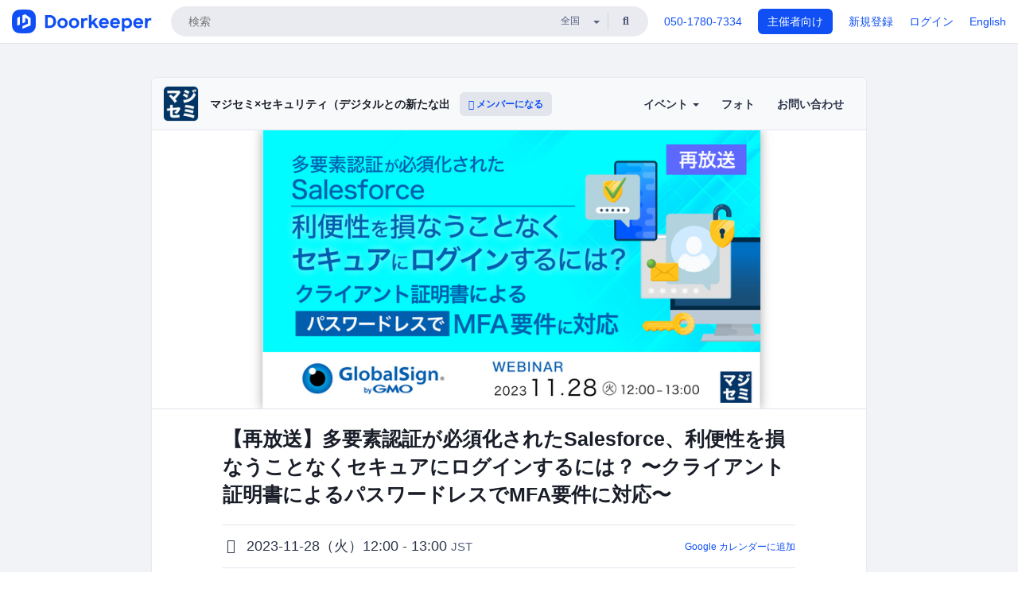

--- FILE ---
content_type: text/html; charset=utf-8
request_url: https://majisemi-security.doorkeeper.jp/events/165600
body_size: 13746
content:
<!DOCTYPE html>
<html lang='ja'>
<head>
<meta content='text/html;charset=UTF-8' http-equiv='content-type'>
<meta charset='utf-8'>
<meta content='IE=Edge,chrome=1' http-equiv='X-UA-Compatible'>
<meta content='width=device-width,initial-scale=1,maximum-scale=1,user-scalable=no' name='viewport'>
<meta content='telephone=no' name='format-detection'>
<meta content='195702240496602' property='fb:app_id'>
<title>
【再放送】多要素認証が必須化されたSalesforce、利便性を損なうことなくセキュアにログインするには？ 〜クライアント証明書によるパスワードレスでMFA要件に対応〜 - マジセミ×セキュリティ（デジタルとの新たな出会いと体験）
 | Doorkeeper
</title>
<link rel="icon" type="image/x-icon" href="https://doorkeeper.jp/assets/favicon-2e40be8f198ee3cb97dccbfbb3959374981ae0164d4f349e1787ff5f4c336af8.ico" />
<link href='https://majisemi-security.doorkeeper.jp/events/165600' rel='canonical'>
<script type='application/ld+json'>{"@context":"https://schema.org","@type":"Event","name":"【再放送】多要素認証が必須化されたSalesforce、利便性を損なうことなくセキュアにログインするには？ 〜クライアント証明書によるパスワードレスでMFA要件に対応〜","url":"https://majisemi-security.doorkeeper.jp/events/165600","startDate":"2023-11-28T12:00:00+09:00","endDate":"2023-11-28T13:00:00+09:00","eventAttendanceMode":"https://schema.org/OnlineEventAttendanceMode","description":"##当セミナーは終了いたしました。\r\n\r\n##たくさんのお申込とご参加をいただき誠にありがとうございました。\r\n\r\n##こちらのセミナーの資料公開は予定されておりません。\r\n\r\n\n\r\n\r\n\r\n#本セミナーはWebセミナーです\r\n\r\nツールはZoomを使います。URLは直前にメールにてご連絡いたします。\r\n\r\nなお、「osslabo.com」「majisemi.com」からのメールが迷惑メール...","offers":[{"@type":"Offer","availability":"https://schema.org/SoldOut","price":"0","priceCurrency":"JPY","url":"https://majisemi-security.doorkeeper.jp/events/165600","availabilityEnds":"2023-11-21T12:30:00+09:00","validFrom":"2023-10-30T14:13:01+09:00"}],"organizer":{"url":"https://majisemi-security.doorkeeper.jp/","description":"#本コミュニティは、マジセミ株式会社がプロデュースする、「マジセミ」のコミュニティです。\r\n\r\n「マジセミ」とは、IT企業が単なる売り込みではなく、参加者のために本当に「役に立つ」情報を提供する、”本気”の問題解決セミナーです。\r\nまた、「マジセミ」を通じてデジタル関連のプロダクトやサービスとの、新たな出会いと体験の場を創造することで、IT業界・製造業の発展と、エンジニアの活躍促進を実現する...","@type":"Organization","name":"マジセミ×セキュリティ（デジタルとの新たな出会いと体験）"},"location":{"@type":"VirtualLocation","url":"https://majisemi.com/e/webinar/SWDZ8GYF2EOD8/qanda"},"image":["https://doorkeeper.jp/rails/active_storage/representations/proxy/eyJfcmFpbHMiOnsibWVzc2FnZSI6IkJBaHBBNGZZQlE9PSIsImV4cCI6bnVsbCwicHVyIjoiYmxvYl9pZCJ9fQ==--433c5c465ed2a3dafa9c549b9cbe79fd9917d6db/eyJfcmFpbHMiOnsibWVzc2FnZSI6IkJBaDdCem9MWm05eWJXRjBTU0lJYW5CbkJqb0dSVlE2RkhKbGMybDZaVjkwYjE5c2FXMXBkRnNIYVFMb0F6QT0iLCJleHAiOm51bGwsInB1ciI6InZhcmlhdGlvbiJ9fQ==--8ce6569ce3b1f779d3cfcdbb6038d926ad4475c7/20231128_globalsign_bannerD.jpg"]}</script>
<meta content='【再放送】多要素認証が必須化されたSalesforce、利便性を損なうことなくセキュアにログインするには？ 〜クライアント証明書によるパスワードレスでMFA要件に対応〜' property='og:title'>
<meta content='activity' property='og:type'>
<meta content='https://doorkeeper.jp/rails/active_storage/representations/proxy/eyJfcmFpbHMiOnsibWVzc2FnZSI6IkJBaHBBNGZZQlE9PSIsImV4cCI6bnVsbCwicHVyIjoiYmxvYl9pZCJ9fQ==--433c5c465ed2a3dafa9c549b9cbe79fd9917d6db/eyJfcmFpbHMiOnsibWVzc2FnZSI6IkJBaDdCem9MWm05eWJXRjBTU0lJYW5CbkJqb0dSVlE2RkhKbGMybDZaVjkwYjE5c2FXMXBkRnNIYVFMb0F6QT0iLCJleHAiOm51bGwsInB1ciI6InZhcmlhdGlvbiJ9fQ==--8ce6569ce3b1f779d3cfcdbb6038d926ad4475c7/20231128_globalsign_bannerD.jpg' property='og:image'>
<meta content='https://majisemi-security.doorkeeper.jp/events/165600' property='og:url'>
<meta content='マジセミ×セキュリティ（デジタルとの新たな出会いと体験）' property='og:site_name'>
<meta name="twitter:card" content="summary_large_image">
<meta content='@doorkeeper_jp' name='twitter:site'>
<meta content='2023-11-28（火）12:00 - 13:00 当セミナーは終了いたしました。

たくさんのお申込とご参加をいただき誠にありがとうございました。

こちらのセミナーの資料公開は予定されておりません。



本セミナーはWebセミナーです

ツールはZoomを使います。URLは直前にメールにてご連絡いたします。

なお、「osslabo.com」「majisemi.com」からのメールが...' name='twitter:description'>
<meta content='2023-11-28（火）12:00 - 13:00 当セミナーは終了いたしました。

たくさんのお申込とご参加をいただき誠にありがとうございました。

こちらのセミナーの資料公開は予定されておりません。



本セミナーはWebセミナーです

ツールはZoomを使います。URLは直前にメールにてご連絡いたします。

なお、「osslabo.com」「majisemi.com」からのメールが迷惑メールとならないよう、メールの設定をご確認下さい。

本セミナーは2023/09/21開催セミナーの再放送です。

多くのご要望をいただきましたので、再放送の開催が決まりました。

※当日いただい...' property='og:description'>

<link rel="stylesheet" href="https://doorkeeper.jp/assets/fontawesome-6d53862a62d9076af1e6640213de3ab8114672a22f11aca4a0dd505304dea878.css" media="all" />
<link rel="stylesheet" href="https://doorkeeper.jp/assets/application-a7ca6442b36ff357134ea76775c81570b8873fe6fd80ba91fc22f78c56b3a689.css" media="all" />
<script src="https://doorkeeper.jp/assets/application-1c082e4d4428bb024ff379de01801b67c9e614217f5653cdf1dc3d215a8ac813.js"></script>
<script src="https://doorkeeper.jp/packs/js/app-774bc3e2b960369073bc.js" async="async"></script>
<link rel="stylesheet" href="https://doorkeeper.jp/packs/css/app-5989d222.css" async="async" media="screen" />
<meta name="csrf-param" content="authenticity_token" />
<meta name="csrf-token" content="f+wcAs4bLvit6lSf5NCockL4lXd8SbnrwH+U/qYPfQlEBMREnV94CNgl5wf0Ko/cfeVZ11ZnXYXlp5BWOJOojw==" />
<script async src="https://www.googletagmanager.com/gtag/js?id=UA-15834284-1"></script>
<script>
  window.dataLayer = window.dataLayer || [];
  function gtag(){dataLayer.push(arguments);}
  gtag('js', new Date());
  gtag('config', 'UA-15834284-1'); // Universal Analytics property.
 
    gtag('config', 'G-RCGBRG13Y4'); // Google Analytics 4 property.
  
    gtag('event', 'page_view', { 'send_to': 'G-LK192QRNX8' });
</script>
<script async='' src='https://www.googletagmanager.com/gtag/js?id=G-RCGBRG13Y4'></script>
<script>
  window.dataLayer = window.dataLayer || []; 
  function gtag(){dataLayer.push(arguments);} 
  gtag('js', new Date()); 
  gtag('config', 'G-RCGBRG13Y4');
</script>
<script>
  (function(w,d,s,l,i) {
    w[l]=w[l]||[];
    w[l].push({'gtm.start': new Date().getTime(),event:'gtm.js'});
    var f=d.getElementsByTagName(s)[0],
    j=d.createElement(s),dl=l!='dataLayer'?'&l='+l:'';
    j.async=true;
    j.src='https://www.googletagmanager.com/gtm.js?id='+i+dl;
    f.parentNode.insertBefore(j,f);
  })(window,document,'script','dataLayer','GTM-PPDS423');
</script>

<link rel="preload" as="style" href="https://glass.io/integration/glass.min.css" onload="this.onload=null;this.rel='stylesheet'" />
<script>
  window.glassApiKey = 'eurZwW4nhD1V8etacAW83Att';
  var s = document.createElement("script");
  s.type = "text/javascript";
  s.async = true;
  s.src = "https://glass.io/integration/glass.min.js";
  function load() {
    Glass.init();
  }
  s.onload = load;
  document.head.appendChild(s);
</script>
<script type="text/javascript">!function(e,t,n){function a(){var e=t.getElementsByTagName("script")[0],n=t.createElement("script");n.type="text/javascript",n.async=!0,n.src="https://beacon-v2.helpscout.net",e.parentNode.insertBefore(n,e)}if(e.Beacon=n=function(t,n,a){e.Beacon.readyQueue.push({method:t,options:n,data:a})},n.readyQueue=[],"complete"===t.readyState)return a();e.attachEvent?e.attachEvent("onload",a):e.addEventListener("load",a,!1)}(window,document,window.Beacon||function(){});</script>
<script type="text/javascript">
  window.Beacon('init', '9329d34b-d6c4-4abc-8115-ed0066b505cb')
</script>

<script>
//<![CDATA[
      (function(e,b){if(!b.__SV){var a,f,i,g;window.mixpanel=b;a=e.createElement("script");
      a.type="text/javascript";a.async=!0;a.src=("https:"===e.location.protocol?"https:":"http:")+
      '//cdn.mxpnl.com/libs/mixpanel-2.2.min.js';f=e.getElementsByTagName("script")[0];
      f.parentNode.insertBefore(a,f);b._i=[];b.init=function(a,e,d){function f(b,h){
      var a=h.split(".");2==a.length&&(b=b[a[0]],h=a[1]);b[h]=function(){b.push([h].concat(
      Array.prototype.slice.call(arguments,0)))}}var c=b;"undefined"!==typeof d?c=b[d]=[]:
      d="mixpanel";c.people=c.people||[];c.toString=function(b){var a="mixpanel";"mixpanel"!==d&&(a+="."+d);
      b||(a+=" (stub)");return a};c.people.toString=function(){return c.toString(1)+".people (stub)"};
      i="disable track track_pageview track_links track_forms register register_once alias unregister identify name_tag set_config people.set people.set_once people.increment people.append people.track_charge people.clear_charges people.delete_user".split(" ");
      for(g=0;g<i.length;g++)f(c,i[g]); b._i.push([a,e,d])};b.__SV=1.2}})(document,window.mixpanel||[]);
      mixpanel.init("2d0a9fadc66f322337b0428d60907db5");

//]]>
</script></head>
<body>
<!-- Google Tag Manager (noscript) -->
<noscript>
<iframe height='0' src='https://www.googletagmanager.com/ns.html?id=GTM-PPDS423' style='display:none;visibility:hidden' width='0'></iframe>
</noscript>
<!-- End Google Tag Manager (noscript) -->

<header class='app-header'>
<div class='app-header-inner'>
<div class='app-header-brand'>
<a class="doorkeeper" href="https://www.doorkeeper.jp/"><img alt="Doorkeeper" src="https://doorkeeper.jp/assets/logo-966182d4b3e6dab86edb746a9f7681769fc3928fc73b2776bbf36e3bc18d2674.svg" /></a>
</div>
<div class='app-header-search'>
<form class="search-form form" role="search" action="https://www.doorkeeper.jp/events" accept-charset="UTF-8" method="get">
<div class='search-compact'>
<div class='search-compact-inner'>
<input type="text" name="q" id="q" value="" class="search-compact-field" placeholder="検索" />
<div class='search-compact-location'>
<select name="prefecture_id" id="prefecture_id" class="search-compact-dropdown"><option value="">全国</option><option value="hokkaido">北海道</option>
<option value="aomori">青森</option>
<option value="iwate">岩手</option>
<option value="miyagi">宮城</option>
<option value="akita">秋田</option>
<option value="yamagata">山形</option>
<option value="fukushima">福島</option>
<option value="ibaraki">茨城</option>
<option value="tochigi">栃木</option>
<option value="gunma">群馬</option>
<option value="saitama">埼玉</option>
<option value="chiba">千葉</option>
<option value="tokyo">東京</option>
<option value="kanagawa">神奈川</option>
<option value="niigata">新潟</option>
<option value="toyama">富山</option>
<option value="ishikawa">石川</option>
<option value="fukui">福井</option>
<option value="yamanashi">山梨</option>
<option value="nagano">長野</option>
<option value="gifu">岐阜</option>
<option value="shizuoka">静岡</option>
<option value="aichi">愛知</option>
<option value="mie">三重</option>
<option value="shiga">滋賀</option>
<option value="kyoto">京都</option>
<option value="osaka">大阪</option>
<option value="hyogo">兵庫</option>
<option value="nara">奈良</option>
<option value="wakayama">和歌山</option>
<option value="tottori">鳥取</option>
<option value="shimane">島根</option>
<option value="okayama">岡山</option>
<option value="hiroshima">広島</option>
<option value="yamaguchi">山口</option>
<option value="tokushima">徳島</option>
<option value="kagawa">香川</option>
<option value="ehime">愛媛</option>
<option value="kochi">高知</option>
<option value="fukuoka">福岡</option>
<option value="saga">佐賀</option>
<option value="nagasaki">長崎</option>
<option value="kumamoto">熊本</option>
<option value="oita">大分</option>
<option value="miyazaki">宮崎</option>
<option value="kagoshima">鹿児島</option>
<option value="okinawa">沖縄</option></select>
</div>
<div class='search-compact-submit'>
<button type="submit" class="search-compact-btn"><i class="fas fa-search"></i></button>
</div>
</div>
</div>
</form>


</div>
<div class='app-header-nav'>
<nav class='app-header-nav-list'>
<div class='app-header-nav-item'><a href="tel:8105017807334">050-1780-7334</a></div>
<div class='app-header-nav-item hidden-xxs'><a class="btn btn-primary btn-block" href="https://www.doorkeeper.jp/organizers?locale=ja">主催者向け</a></div>
<div class='app-header-nav-item hidden-xxs'><a href="https://manage.doorkeeper.jp/user/sign_up?continue=https%3A%2F%2Fmajisemi-security.doorkeeper.jp%2Fevents%2F165600">新規登録</a></div>
<div class='app-header-nav-item'><a href="https://manage.doorkeeper.jp/user/sign_in?continue=https%3A%2F%2Fmajisemi-security.doorkeeper.jp%2Fevents%2F165600">ログイン</a></div>
<div class='app-header-nav-item hidden-xxs'><a rel="nofollow" href="https://majisemi-security.doorkeeper.jp/events/165600?locale=en&amp;switch_locale=true">English</a></div>
<div class='app-header-search-mobile' style='margin-right: 0; margin-left: 20px;'>
<button id='mobile-search-btn'>
<i class="fas fa-search search-icon"></i>
<i class="fas fa-times close-icon"></i>
</button>
</div>
</nav>
</div>
</div>
</header>


<div class='content client-full-width'>
<div class='client-container'>
<div class='community-page'>
<div class='community-header'>
<div class='community-header-inner'>
<div class='community-header-info'>
<div class='community-profile-picture'>
<a href="/"><img alt="マジセミ×セキュリティ（デジタルとの新たな出会いと体験）" src="https://doorkeeper.jp/rails/active_storage/representations/proxy/eyJfcmFpbHMiOnsibWVzc2FnZSI6IkJBaHBBL3Q2QVE9PSIsImV4cCI6bnVsbCwicHVyIjoiYmxvYl9pZCJ9fQ==--94292ccf327b56d17261c7aab87a9c192830c2e9/eyJfcmFpbHMiOnsibWVzc2FnZSI6IkJBaDdCem9MWm05eWJXRjBTU0lJYW5CbkJqb0dSVlE2RTNKbGMybDZaVjloYm1SZmNHRmtXd2RwQWNocEFjZz0iLCJleHAiOm51bGwsInB1ciI6InZhcmlhdGlvbiJ9fQ==--ed21893bc3f6dbb42a45b555f9878f5434977670/majisemi.jpg" /></a>
</div>
<h4 class='community-title'>
<a href="/">マジセミ×セキュリティ（デジタルとの新たな出会いと体験）</a>
</h4>
<a class='visible-sm visible-xs btn btn-add-community' data-toggle='collapse' href='#community-nav'>
<i class="fas fa-bars"></i>
</a>
<a class="btn btn-sm btn-add-community hidden-sm hidden-xs" href="/member/new"><i class="fas fa-plus"></i> メンバーになる</a>
</div>
<ul class='community-nav collapse' id='community-nav'>
<li class='community-nav-item visible-sm visible-xs'>
<a class="community-nav-link" href="/member/new">メンバーになる</a>
</li>
<li class='community-nav-item hidden-xs hidden-sm'>
<div class='dropdown'>
<a class='dropdown-toggle community-nav-link' data-toggle='dropdown' href='#' id='eventsDropdown'>
イベント
<span class='caret'></span>
</a>
<ul class='dropdown-menu'>
<li><a class="community-nav-link" href="/events/upcoming">開催予定イベント</a></li>
<li><a class="community-nav-link" href="/events/past">過去のイベント</a></li>
</ul>
</div>
</li>
<li class='visible-xs visible-sm community-nav-item'><a class="community-nav-link" href="/events/upcoming">開催予定イベント</a></li>
<li class='visible-xs visible-sm community-nav-item'><a class="community-nav-link" href="/events/past">過去のイベント</a></li>
<li class='community-nav-item'>
<a class="community-nav-link" href="/photos">フォト</a>
</li>
<li class='community-nav-item'>
<a class="community-nav-link" href="/contact/new?event_id=165600">お問い合わせ
</a></li>
</ul>
</div>
</div>


<div class='community-content'>
<div class="community-content-banner-top"><img class="event-banner-image" src="https://doorkeeper.jp/rails/active_storage/representations/proxy/eyJfcmFpbHMiOnsibWVzc2FnZSI6IkJBaHBBNGZZQlE9PSIsImV4cCI6bnVsbCwicHVyIjoiYmxvYl9pZCJ9fQ==--433c5c465ed2a3dafa9c549b9cbe79fd9917d6db/eyJfcmFpbHMiOnsibWVzc2FnZSI6IkJBaDdCem9MWm05eWJXRjBTU0lJYW5CbkJqb0dSVlE2RkhKbGMybDZaVjkwYjE5c2FXMXBkRnNIYVFMb0F6QT0iLCJleHAiOm51bGwsInB1ciI6InZhcmlhdGlvbiJ9fQ==--8ce6569ce3b1f779d3cfcdbb6038d926ad4475c7/20231128_globalsign_bannerD.jpg" /></div>
<div class='community-container community-content-title-wrap'>
<h1 class='community-content-title'>【再放送】多要素認証が必須化されたSalesforce、利便性を損なうことなくセキュアにログインするには？ 〜クライアント証明書によるパスワードレスでMFA要件に対応〜</h1>
<div class='community-event-info-wrap'>
<div class='community-event-info-label'>
<i class="far fa-clock"></i>
</div>
<div class='community-event-info-content'>
<date class='community-event-info-date'>
2023-11-28（火）12:00 - 13:00
<small class='text-muted'>JST</small>
</date>
<div class='community-event-info-action'><a href="https://www.google.com/calendar/event?action=TEMPLATE&amp;text=%E3%80%90%E5%86%8D%E6%94%BE%E9%80%81%E3%80%91%E5%A4%9A%E8%A6%81%E7%B4%A0%E8%AA%8D%E8%A8%BC%E3%81%8C%E5%BF%85%E9%A0%88%E5%8C%96%E3%81%95%E3%82%8C%E3%81%9FSalesforce%E3%80%81%E5%88%A9%E4%BE%BF%E6%80%A7%E3%82%92%E6%90%8D%E3%81%AA%E3%81%86%E3%81%93%E3%81%A8%E3%81%AA%E3%81%8F%E3%82%BB%E3%82%AD%E3%83%A5%E3%82%A2%E3%81%AB%E3%83%AD%E3%82%B0%E3%82%A4%E3%83%B3%E3%81%99%E3%82%8B%E3%81%AB%E3%81%AF%EF%BC%9F+%E3%80%9C%E3%82%AF%E3%83%A9%E3%82%A4%E3%82%A2%E3%83%B3%E3%83%88%E8%A8%BC%E6%98%8E%E6%9B%B8%E3%81%AB%E3%82%88%E3%82%8B%E3%83%91%E3%82%B9%E3%83%AF%E3%83%BC%E3%83%89%E3%83%AC%E3%82%B9%E3%81%A7MFA%E8%A6%81%E4%BB%B6%E3%81%AB%E5%AF%BE%E5%BF%9C%E3%80%9C&amp;details=https%3A%2F%2Fmajisemi-security.doorkeeper.jp%2Fevents%2F165600&amp;dates=20231128T030000Z%2F20231128T040000Z&amp;location=&amp;trp=true&amp;sprop=website:https%3A%2F%2Fmajisemi-security.doorkeeper.jp%2F&amp;sprop=name:%E3%83%9E%E3%82%B8%E3%82%BB%E3%83%9F%C3%97%E3%82%BB%E3%82%AD%E3%83%A5%E3%83%AA%E3%83%86%E3%82%A3%EF%BC%88%E3%83%87%E3%82%B8%E3%82%BF%E3%83%AB%E3%81%A8%E3%81%AE%E6%96%B0%E3%81%9F%E3%81%AA%E5%87%BA%E4%BC%9A%E3%81%84%E3%81%A8%E4%BD%93%E9%A8%93%EF%BC%89+%28Doorkeeper%29">Google カレンダーに追加</a></div>
</div>
</div>
<div class='community-event-info-wrap'>
<div class='community-event-info-label'>
<i class="fas fa-map-marker-alt"></i>
</div>
<div class='community-event-info-content'>
<a class="label label-link" style="margin-right: 5px" href="https://www.doorkeeper.jp/online/events">オンライン</a>
<span>
リンクは参加者だけに表示されます。
</span>
</div>
</div>
</div>
<div class='community-container'>
<div class='community-event-ticket'>

<div class='client-event-ticket single-ticket'>
<span class='btn btn-default btn-block disabled'>申し込む</span>
<div class='text-center' style='margin-top: 10px;'>
<p>申し込み受付は終了しました</p>
<p><a href="/member/new">今後イベント情報を受け取る</a></p>
</div>


<div class='text-center' style='margin-top: 20px'>
参加費無料
</div>


</div>
</div>
</div>
<div class='community-container community-event-description'>
<h4 class='community-section-title'>詳細</h4>
<div class='processed-markdown'><h2>当セミナーは終了いたしました。</h2>

<h2>たくさんのお申込とご参加をいただき誠にありがとうございました。</h2>

<h2>こちらのセミナーの資料公開は予定されておりません。</h2>

<p><br></p>

<h1>本セミナーはWebセミナーです</h1>

<p>ツールはZoomを使います。URLは直前にメールにてご連絡いたします。</p>

<p>なお、「osslabo.com」「majisemi.com」からのメールが迷惑メールとならないよう、メールの設定をご確認下さい。</p>

<h1>本セミナーは2023/09/21開催セミナーの再放送です。</h1>

<p>多くのご要望をいただきましたので、再放送の開催が決まりました。</p>

<p>※当日いただいたご質問は後日開催企業より直接回答させていただきます</p>

<h1>2022年2月より必須となった、Salesforce利用時の多要素認証</h1>

<p>セキュリティ脅威が世界中で高まる中、Salesforceは2022年2月より、ユーザーに多要素認証（MFA）の適用を必須要件としました。</p>

<p>CRMとして顧客情報や売上情報などを管理するSalesforceにとって、その情報の保護は決して避けて通ることのできない重要な課題と言えます。</p>

<h1>多要素認証を取り入れた結果、ログイン作業が手間に</h1>

<p>しかし、多要素認証を導入した結果、作業効率が低下してしまったという声もよく聞かれます。</p>

<p>ID・パスワードの暗記と入力に加えて専用アプリでの認証などが必要になったことで、ログイン時の手間が増えたり、デバイスの紛失、故障、入替え時には再設定が必要になるなど、生産性の低下をもたらしているのです。</p>

<h1>多要素認証は本当に安全？</h1>

<p>また、多要素認証を導入すれば絶対的に安全とも言い切れません。</p>

<p>利用する認証方法によっては、多要素認証疲労攻撃やフィッシング攻撃、Adversary-in-the-Middle（AiTM）などの攻撃手法で突破されるケースが存在するからです。</p>

<p>Salesforceにおいて情報漏えいのリスクを最小限に抑えるためには、ID・パスワードでの認証ではなく、クライアント証明書での認証を1要素目とした多要素認証を導入することが必要です。</p>

<h1>クライアント証明書により、利便性とセキュリティを両立したSalesforceログインを実現</h1>

<p>本セミナーでは、クライアント証明書を用いたパスワードレスなログインにより、Salesforceログインにおける利便性とセキュリティを両立する方法を解説します。</p>

<p>具体的なソリューションとして、GMOグローバルサイン社のクライアント証明書サービス「マネージド PKI Lite byGMO」をご紹介する予定です。</p>

<p>Salesforceの利用でセキュリティと業務効率に悩む営業・マーケティング部門の方や、セキュリティ強化を目指すIT部門の方、新たなセキュリティ対策を模索する経営者の方はぜひご参加ください。</p>

<h1>プログラム</h1>

<h2>11:45～12:00　受付</h2>

<h2>12:00～12:05　オープニング</h2>

<h2>12:05～12:25　セキュリティと利便性の共存を叶える Salesforceの多様なログイン方式と多要素認証の必須化（株式会社セールスフォース・ジャパン）</h2>

<p>Salesforceでは、2022年2月1日より、ユーザインターフェースを通じてSalesforce製品へアクセスする際の多要素認証（MFA）の適用を必須としております。本セッションではMFAが求められる背景と、Salesforceで利用可能なログイン方式や認証要素について、具体的な例を挙げて解説します。</p>

<h2>12:25～12:45　Salesforceへの多要素認証として適した認証方法とは？ 重要な情報の保護にクライアント証明書が選ばれる理由 （GMOグローバルサイン株式会社）</h2>

<p>ID・パスワードでの認証よりもセキュアで利便性の高いクライアント証明書は、重要な情報が管理されているシステムへの多要素認証として数多く導入いただいております。本セッションではクライアント証明書のメリットを踏まえて、Salesforceへの多要素認証としてクライアント証明書が適している理由を解説します。</p>

<h2>12:45～13:00　質疑応答</h2>

<p>※当日いただいたご質問は後日開催企業より直接回答させていただきます</p>

<h1>主催</h1>

<p>GMOグローバルサイン株式会社（<a href="https://www.globalsign.co.jp/policy/privacy.html" rel="nofollow">プライバシー・ポリシー</a>）</p>

<h1>協力</h1>

<p>株式会社セールスフォース・ジャパン（<a href="https://www.salesforce.com/jp/company/privacy/full_privacy/" rel="nofollow">プライバシー・ポリシー</a>）</p>

<p>株式会社オープンソース活用研究所（<a href="https://osslabo.com/privacy" rel="nofollow">プライバシー・ポリシー</a>）</p>

<p>マジセミ株式会社（<a href="https://majisemi.com/service/privacy/" rel="nofollow">プライバシー・ポリシー</a>）</p>

<h1>当日会場アクセスに関するお問合せ</h1>

<p><a href="mailto:zoom@osslabo.com" rel="nofollow">zoom@osslabo.com</a></p>

<h1>セミナー事務局</h1>

<p>マジセミ株式会社（<a href="https://majisemi.com/service/privacy" rel="nofollow">プライバシー・ポリシー</a>）<br>
<img src="https://majisemi.com/e/checker.gif" width="1px"></p>

<p>※以下の方について、当社判断によりご参加をご遠慮頂く場合がございます。予めご了承下さい。</p>

<p>・講演企業の競合となる商品・サービスを提供している企業、同業の企業、及びそのグループ企業・関連企業の方<br>
・個人や個人事業主の方<br>
・海外から参加される方<br>
・日本に活動拠点が無い企業の方<br>
・その他、弊社及び講演企業が不適切と判断した企業・個人の方</p>

<p>※申込が多数の場合、弊社抽選にてご参加をご遠慮頂く場合がございますので、予めご了承ください。</p>

<p>※本コミュニティにてご提示いただいた情報、及び、申込時にご記載頂いた内容は、マジセミ株式会社にて収集し、マジセミ株式会社／オープンソース活用研究所、及び、主催・共催・協賛・協力・講演の各企業へ提供します。共催・協賛・協力・講演の各企業へは、主催企業を通して提供する場合があります。またプライバシーポリシーに定めがある場合は主催・共催・協賛・協力・講演の委託先にマジセミ株式会社から直接提供する場合があります。ご記入頂いた個人情報は、マジセミ株式会社／株式会社オープンソース活用研究所及び主催・共催・協賛・協力・講演企業の各プライバシーポリシーに従って厳重に管理し、各社のサービス、製品、セミナー、イベントなどのご案内に使用させて頂き、また各社のメルマガに登録させていただきます。ご記入頂いた個人情報は、法で定める場合や各社のプラバシーポリシーに特別な記載がある場合を除きご本人の同意を得ることなく第三者へ提供いたしません。利用目的遂行のため個人情報の取扱いを外部に委託する場合は、委託した個人情報の安全管理が図られるように、委託をする各社が定めた基準を満たす委託先を選定し、委託先に対して必要かつ適切な監督を行います。 お客様の個人情報に関する開示等は、お申し出頂いた方がご本人（代理人）であることを確認した上で、各社において合理的な期間および範囲で対応いたします。開示等の手続き、個人情報の取扱いに関するお問い合わせは下記のお問い合わせ窓口へご連絡下さい。</p>

<p>〔お問合せ先　及び　個人情報保護管理者〕　マジセミ株式会社 個人情報保護管理者　連絡先：03-6721-8548</p>
</div>
<div class='btn-group' style='margin-top: 2em;'>
<a class="btn btn-subtle btn-sm" data-click-track="Share event" data-click-track-properties="{&quot;network&quot;:&quot;facebook&quot;,&quot;location&quot;:&quot;event_page&quot;}" href="https://www.facebook.com/dialog/share?app_id=195702240496602&amp;display=page&amp;href=https%3A%2F%2Fmajisemi-security.doorkeeper.jp%2Fevents%2F165600&amp;redirect_uri=https%3A%2F%2Fmanage.doorkeeper.jp%2Fgroups%2Fmajisemi-security%2Fevents%2F165600"><i class="fab fa-facebook"></i> シェア</a>
<a class="btn btn-subtle btn-sm" target="_blank" data-click-track="Share event" data-click-track-properties="{&quot;network&quot;:&quot;twitter&quot;,&quot;location&quot;:&quot;event_page&quot;}" href="https://twitter.com/intent/tweet?hashtags=&amp;related=doorkeeper_jp%3A%E3%82%A4%E3%83%99%E3%83%B3%E3%83%88%E3%83%BB%E3%82%B3%E3%83%9F%E3%83%A5%E3%83%8B%E3%83%86%E3%82%A3%E9%81%8B%E5%96%B6&amp;text=%E3%80%90%E5%86%8D%E6%94%BE%E9%80%81%E3%80%91%E5%A4%9A%E8%A6%81%E7%B4%A0%E8%AA%8D%E8%A8%BC%E3%81%8C%E5%BF%85%E9%A0%88%E5%8C%96%E3%81%95%E3%82%8C%E3%81%9FSalesforce%E3%80%81%E5%88%A9%E4%BE%BF%E6%80%A7%E3%82%92%E6%90%8D%E3%81%AA%E3%81%86%E3%81%93%E3%81%A8%E3%81%AA%E3%81%8F%E3%82%BB%E3%82%AD%E3%83%A5%E3%82%A2%E3%81%AB%E3%83%AD%E3%82%B0%E3%82%A4%E3%83%B3%E3%81%99%E3%82%8B%E3%81%AB%E3%81%AF%EF%BC%9F+%E3%80%9C%E3%82%AF%E3%83%A9%E3%82%A4%E3%82%A2%E3%83%B3%E3%83%88%E8%A8%BC%E6%98%8E%E6%9B%B8%E3%81%AB%E3%82%88%E3%82%8B%E3%83%91%E3%82%B9%E3%83%AF%E3%83%BC%E3%83%89%E3%83%AC%E3%82%B9%E3%81%A7MFA%E8%A6%81%E4%BB%B6%E3%81%AB%E5%AF%BE%E5%BF%9C%E3%80%9C&amp;url=https%3A%2F%2Fmajisemi-security.doorkeeper.jp%2Fevents%2F165600"><i class="fab fa-twitter"></i> ツイート</a>
</div>
</div>

<div class='community-event-about'>
<div class='community-container'>
<h4 class='community-section-title'>
コミュニティについて
</h4>
<div class='community-event-about-wrap'>
<div class='community-profile-picture large'>
<a href="/"><img alt="マジセミ×セキュリティ（デジタルとの新たな出会いと体験）" src="https://doorkeeper.jp/rails/active_storage/representations/proxy/eyJfcmFpbHMiOnsibWVzc2FnZSI6IkJBaHBBL3Q2QVE9PSIsImV4cCI6bnVsbCwicHVyIjoiYmxvYl9pZCJ9fQ==--94292ccf327b56d17261c7aab87a9c192830c2e9/eyJfcmFpbHMiOnsibWVzc2FnZSI6IkJBaDdCem9MWm05eWJXRjBTU0lJYW5CbkJqb0dSVlE2RTNKbGMybDZaVjloYm1SZmNHRmtXd2RwQWNocEFjZz0iLCJleHAiOm51bGwsInB1ciI6InZhcmlhdGlvbiJ9fQ==--ed21893bc3f6dbb42a45b555f9878f5434977670/majisemi.jpg" /></a>
</div>
<div class='community-profile-info'>
<h3 class='community-title'>
マジセミ×セキュリティ（デジタルとの新たな出会いと体験）
</h3>
<div class='community-metadata-group'>
<ul class='community-metadata-list'>
<li class='community-metadata-list-item'>
<a class="label label-link" href="https://www.doorkeeper.jp/prefectures/tokyo">東京</a>
</li>
<li class='community-metadata-list-item'>
<a class="label label-link" href="https://www.doorkeeper.jp/topics/business">ビジネス</a>
</li>
<li class='community-metadata-list-item'>
<a class="label label-link" href="https://www.doorkeeper.jp/topics/security">セキュリティ</a>
</li>
<li class='community-metadata-list-item'>
<a class="label label-link" href="https://www.doorkeeper.jp/topics/information-technology">IT</a>
</li>
</ul>
</div>
<p class='community-description'>
本コミュニティは、マジセミ株式会社がプロデュースする、「マジセミ」のコミュニティです。

「マジセミ」とは、IT企業が単なる売り込みではなく、参加者のために本当に「役に立つ」情報を提供する、”本気”の問題解決セミナーです。
また、「マジセミ」を通じてデジタル関連のプロダクトやサービスとの、新たな出会いと体験の場を創造することで、IT業界・製造業の発展と、エンジニアの活躍促進を実現することを目...</p>
<a class="btn btn-primary" href="/member/new"><i class="fas fa-plus"></i>
メンバーになる
</a></div>
</div>
</div>
</div>


</div>
</div>
</div>
</div>

<footer class='app-footer compact-footer'>
<div class='app-footer-inner'>
<div class='app-footer-block'>
<ul>
<li><a href="/contact/new?event_id=165600">主催者にお問い合わせ</a></li>
<li><a href="https://support.doorkeeper.jp/collection/5-collection">ヘルプ</a></li>
<li><a href="https://www.doorkeeper.jp/terms">利用規約</a></li>
<li><a href="https://www.doorkeeper.jp/privacy">プライバシーポリシー</a></li>
<li><a href="https://www.doorkeeper.jp/report_copyright_infringment">著作権侵害の報告について</a></li>
<li><a rel="nofollow" href="?locale=en&amp;switch_locale=true">English</a></li>
</ul>
Powered by
<a href="https://www.doorkeeper.jp/">Doorkeeper</a>
</div>
</div>
</footer>

<div id='jstemplates'></div>

<div class='modal fade' id='modal_overlay' role='dialog' tabindex='-1'>
<div class='modal-dialog'>
<div class='modal-content'>
<div class='unloaded-state'>
<div class="modal-header"><button type="button" class="close" data-dismiss="modal" aria-label="Close"><span aria-hidden="true">&times;</span></button><h4 class="modal-title">送信中...</h4></div>
<div class='modal-body'>
<div class='text-center'>
<i class="fas fa-sync fa-spin fa-4x"></i>
</div>
</div>
<div class='modal-footer'>
<a class='btn btn-default' data-dismiss='modal' href='#'>閉じる</a>
</div>
</div>
<div class='loaded-state'></div>
</div>
</div>
</div>

<script>
  mixpanel.register_once({
    'First URL': 'https://majisemi-security.doorkeeper.jp/events/165600'
  });
</script>
<script>
//<![CDATA[
mixpanel.track("Public Event Page", {"locale":"ja","user_signed_in":false,"group_subdomain":"majisemi-security","group_id":10965,"event_id":165600,"published":true,"title_length":84,"description_length":3318,"banner_present":true,"show_members":false,"registered_count":17,"event_full":true,"show_map":true,"venue_name_length":0,"address_length":0});
//]]>
</script></body>
</html>

